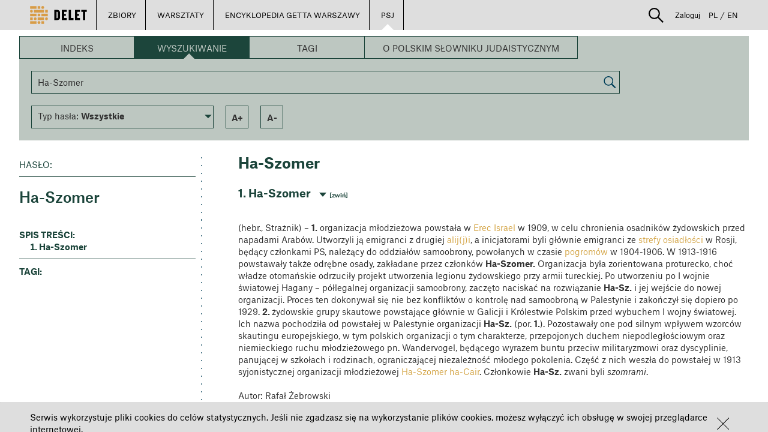

--- FILE ---
content_type: text/html; charset=UTF-8
request_url: https://delet.jhi.pl/pl/psj?articleId=15058
body_size: 81981
content:
<!DOCTYPE html>
<html lang="pl">

    <head>
        <meta charset="UTF-8" />
                    <meta property="og:title" content="DELET - Ha-Szomer"/>
            <meta property="og:description" content="Zobacz więcej na portalu Delet."/>
            <meta property="og:image" content="http://delet.jhi.pl/pl/../images/DELET_logo_final.svg"/>
                <title>DELET - Ha-Szomer</title>
        <meta name="description" content=" (hebr., Strażnik) – 
1. organizacja młodzieżowa powstała w 
Erec Israel w 1909, w celu chronienia osadników żydowskich przed napadami Arabów. Utworzyli ją emigranci z drugiej 
alij(j)i, a inicjatorami byli głównie emigranci ze 
strefy... " />
        <style>:focus {outline: none;}</style>
        <link rel="stylesheet" href="/bower_components/bootstrap/dist/css/bootstrap.min.css">
        <link rel="stylesheet" href="/fonts/1612-FFBVMI.css">
        <link rel="stylesheet" href="/bower_components/slick-carousel/slick/slick.css">
        <link rel="stylesheet" href="/bower_components/slick-carousel/slick/slick-theme.css">
        <link rel="stylesheet" href="/bower_components/angular-material/angular-material.min.css">
        <link rel="stylesheet" href="/bower_components/angular-bootstrap/ui-bootstrap-csp.css">
        <link rel="stylesheet" href="/bower_components/angular-colorpicker-directive/css/color-picker.min.css">
        <link rel="stylesheet" href="/bower_components/ng-img-crop/compile/minified/ng-img-crop.css">
        <link rel="stylesheet" href="/css/style.css">
        <link rel="stylesheet" href="/css/lessons.css">

                <link rel="icon" type="image/png" href="/favicon.png" />
        <meta name="deklaracja-dostępności" content="https://bip.jhi.pl/deklaracja-dostepnosci">
    </head>
    <body ng-app="deletApp" id="deletApp" layout-fill>
        <div class="wrapper">
            
<div class="wrapper" ng-controller="UserPanelController as upc">
        <div class="row main-navigator ">

        <ul class="pull-left main-buttons white-arrow">
            <li>
                <a class="logo" href="/pl/"><img src="/images/DELET_logo_final.svg"></a>
            </li>
            <li ng-class="{'active' : extendableBarShow}">
                <a ng-click="showExtendableBar()">ZBIORY</a>
            </li>
            <li ng-class="{'active' : lessonExtendableBarShow}">
                <a ng-click="showLessonExtendableBar()">WARSZTATY</a>
            </li>
                                                <li >
                        <a href="/pl/encyklopedia">ENCYKLOPEDIA GETTA WARSZAWY</a>
                    </li>
                                                    <li  class="active" >
                        <a href="/pl/psj">PSJ</a>
                    </li>
                                        <li ng-cloak ng-if="userIsAdmin || userIsRedactor" ng-class="{'active':redactorBarShow}">
                <a href="/pl/redactor/dashboard">REDAKCJA</a>
            </li>
            <li ng-cloak ng-if="userIsAdmin" ng-class="{'active':adminBarShow}">
                <a href="/pl/admin">ADMINISTRACJA</a>
            </li>
        </ul>

        <ul class="pull-right user-panel white-arrow">
                        <li class="search-box" ng-controller="SearchController">
                <div class="search-container">
                    <div class="search-expander" ng-class="{'search-hidden': !searchActive }" ng-cloak>
                        <img ng-click="toggleSearch()" src="/images/lupka.svg"
                             uib-tooltip="Szukaj" tooltip-placement="bottom" tooltip-append-to-body="true"/>
                        <div type="post" ng-cloak class="input-group">
                            <form name="simpleSearchForm" action="/pl/search">
                                <input name="searchQuery" type="search" class="form-control"  ng-non-bindable>
                                <div class="divider"></div>
                                <select id="searchIn" name="searchIn" ng-model="searchIn" class="form-control"
                                        ng-change="switchToAdvancedSearchIfSelected('/pl/advanced-search')">
                                    <option value="library">[[ 'search.select.collections' | translate]]</option>
                                    <option value="lessons">[[ 'search.select.lessons' | translate]]</option>
                                    <option disabled style="color: #DEDEDE">──────────</option>
                                    <option value="advanced">[[ 'search.select.advanced' | translate]]</option>
                                </select>
                                <button type="submit">[[ 'search.button.search' | translate]]</button>
                            </form>
                        </div><!-- /input-group -->

                    </div>
                </div>
            </li>
                            <li ng-cloak ng-show="userLogged" ng-class="{'active' : userExtendableBarShow}">
                <a ng-click="showUserExtendableBar()">
                    <img src="/images/ludzik.svg"
                         uib-tooltip="Strefa użytkownika" tooltip-placement="bottom" tooltip-append-to-body="true"/>
                </a>
            </li>
            <li  ng-if="!userLogged" class=" ">
                <a ng-click="showPrerenderedDialog($event); setStatus(1)">Zaloguj</a>
            </li>
            <li><a class="lang " href="/pl/psj?_locale=pl">PL</a></li>
            <li><span>/</span></li>
                                    <li><a class="lang " href="/en/">EN</a></li>
        </ul>

    </div>

    <div ng-show="extendableBarShow"  ng-cloak   class="row extendable-menu-bar ">
        <ul>
                    <li ng-non-bindable>
                <a href="/pl/library/archiwum-ringelbluma"><span >Archiwum Ringelbluma</span></a>
            </li>
                    <li ng-non-bindable>
                <a href="/pl/library/sztuka-archiwum-ringelbluma"><span >Sztuka – Archiwum Ringelbluma</span></a>
            </li>
                    <li ng-non-bindable>
                <a href="/pl/library/fotografie-archiwum-ringelbluma"><span >Fotografie – Archiwum Ringelbluma</span></a>
            </li>
                    <li ng-non-bindable>
                <a href="/pl/library/relacje-ocalalych-z-zaglady"><span >Relacje Ocalałych z Zagłady</span></a>
            </li>
                    <li ng-non-bindable>
                <a href="/pl/library/sztuka"><span >Sztuka</span></a>
            </li>
                    <li ng-non-bindable>
                <a href="/pl/library/sztuka-okupacja-i-zaglada"><span >Sztuka – okupacja i Zagłada</span></a>
            </li>
                    <li ng-non-bindable>
                <a href="/pl/library/fotografie"><span >Fotografie</span></a>
            </li>
                    <li ng-non-bindable>
                <a href="/pl/library/fotografie-getto-warszawskie"><span >Fotografie – getto warszawskie</span></a>
            </li>
                    <li ng-non-bindable>
                <a href="/pl/library/fotografie-julia-pirotte"><span >Fotografie – Julia Pirotte</span></a>
            </li>
                    <li ng-non-bindable>
                <a href="/pl/library/fotografie-bund"><span >Fotografie – BUND</span></a>
            </li>
                    <li ng-non-bindable>
                <a href="/pl/library/kolekcja-berlinka"><span >Kolekcja Berlinka</span></a>
            </li>
                    <li ng-non-bindable>
                <a href="/pl/library/judaika"><span >Judaika</span></a>
            </li>
                    <li ng-non-bindable>
                <a href="/pl/library/albumy"><span >Albumy</span></a>
            </li>
                    <li ng-non-bindable>
                <a href="/pl/library/szklane-negatywy"><span >Szklane Negatywy</span></a>
            </li>
                    <li ng-non-bindable>
                <a href="/pl/library/pamiatki-historyczne"><span >Pamiątki Historyczne</span></a>
            </li>
                    <li ng-non-bindable>
                <a href="/pl/library/znaczki-pocztowe-z-okresu-okupacji"><span >Znaczki pocztowe z okresu okupacji</span></a>
            </li>
                    <li ng-non-bindable>
                <a href="/pl/library/pieczatki"><span >Pieczątki</span></a>
            </li>
                    <li ng-non-bindable>
                <a href="/pl/library/program-zapisz-jako"><span >Program „Zapisz jako...”</span></a>
            </li>
                    <li ng-non-bindable>
                <a href="/pl/library/drzeworyty-heleny-czernek"><span >Drzeworyty Heleny Czernek</span></a>
            </li>
                    <li>
                <a href="/pl/users-collections">
                    <span >Zbiory użytkowników</span>
                </a>
            </li>
            <li ng-cloak ng-if="userLogged">
                <a ng-click="setByUserBar('cByUserBar', false)" href="/pl/my-collection">
                    <span >Moje zbiory</span>
                </a>
            </li>
        </ul>
    </div>

    <div ng-show="lessonExtendableBarShow"  ng-cloak  class="row extendable-menu-bar ">
        <ul>
            <li>
                <a href="/pl/lessons">
                    <span >Warsztaty użytkowników</span>
                </a>
            </li>
            <li ng-cloak ng-if="userLogged">
                <a ng-click="setByUserBar('lByUserBar', false)" href="/pl/my-lessons/">
                    <span >Moje warsztaty</span>
                </a>
            </li>
        </ul>
    </div>

    <div ng-show="userExtendableBarShow"  ng-cloak  class="row extendable-menu-bar ">
        <ul class="pull-right">
            <li ng-cloak ng-if="userLogged">
                <a ng-click="setByUserBar('cByUserBar', true)" href="/pl/my-collection">
                    <span >Moje zbiory</span>
                </a>
            </li>
            <li ng-cloak ng-if="userLogged">
                <a ng-click="setByUserBar('lByUserBar', true)" href="/pl/my-lessons/">
                    <span >Moje warsztaty</span>
                </a>
            </li>
            <li class="" ng-cloak ng-if="userLogged" class="">
                <a href="/pl/notes">
                    <span >Moje zakładki</span>
                </a>
            </li>
            <li ng-cloak ng-if="userLogged">
                <a href="/pl/user-panel/">
                    <span >Mój profil</span>
                </a>
            </li>
            <li ng-cloak ng-if="userLogged" class="">
                <a href="/pl/logout"  >
                    <span>Wyloguj</span>
                </a>
            </li>
        </ul>
    </div>

            <link rel="stylesheet" href="/css/encyklopedia/encyklopediaPsj.css" type="text/css">


                <ul></ul>
        <div class="encyklopedia-content" ng-controller="encyclopediaSearchBarController as SearchBar">
        
    <script>
        SearchLetterUrl = '/pl/encyklopedia/PSJ/api/letter';
        SearchWordUrl = '/pl/encyklopedia/PSJ/api/text';
        SearchTagUrl = '/pl/encyklopedia/PSJ/api/tag';
        SearchArticleUrl = '/pl/encyklopedia/PSJ/api/article';
        SearchAllArticlesUrl = '/pl/encyklopedia/PSJ/api/all';
        getAllDocTypesUrl = '/pl/encyklopedia/PSJ/api/docsType';
        SearchCategoryUrl = '/pl/encyklopedia/PSJ/api/category';
        AllLettersUrl = '/pl/encyklopedia/PSJ/api/allletters';
    </script>
    <div ng-cloak  class="encyclopedia-search-bar" ng-class="{'encyclopedia-searchbar-article':article}">
    <div class="enyclopedia-search-type-bar">
        <div class="encyclopedia-search-type-item" ng-click=" changeSearchType('index')"
             ng-class="{'encyclopedia-search-type-selected':searchType == 'index' || (!searchType && !article) }">Indeks
        </div>
        <div class="encyclopedia-search-type-item" ng-click=" changeSearchType('word')"
             ng-class="{'encyclopedia-search-type-selected':searchType == 'word' || article }">Wyszukiwanie
        </div>
        <div class="encyclopedia-search-type-item" ng-click=" changeSearchType('tag')"
             ng-class="{'encyclopedia-search-type-selected':searchType == 'tag' }">Tagi
        </div>
                <div class="encyclopedia-search-type-item" ng-click="changeSearchType('about')"
             ng-class="{'encyclopedia-search-type-selected':searchType == 'about' }">
                            O Polskim Słowniku Judaistycznym
                    </div>
    </div>
    <div class="encyclopedia-search-bar-body">
        <div ng-cloak class="encyclopedia-search-bar-alpha" ng-if="searchType == 'index' || (!searchType && !article)">
            <div class="encyclopedia-search-bar-alpha-letter" ng-repeat="letter in AllLetters"
     ng-if="$index < AllLetters.length/2">
    <div ng-click="changeSearchLetter(letter.char,'true')"
            ng-class="{'encyclopedia-letter-selected':searchIndexLetter == letter.char,
             'encyclopedia-letter-inactive':!letter.isActive }">
        [[letter.char]]
    </div>
</div>
<div class="braker"></div>
<div class="encyclopedia-search-bar-alpha-letter " ng-repeat="letter in AllLetters"
     ng-if="$index >=AllLetters.length/2">
    <div ng-click="changeSearchLetter(letter.char,'true')"
            ng-class="{'encyclopedia-letter-selected':searchIndexLetter == letter.char, 'encyclopedia-letter-inactive':!letter.isActive }">
        [[letter.char]]
    </div>
</div>
        </div>
        <div ng-cloak class="encyclopedia-search-bar-search" ng-if="searchType == 'word'||searchWord">
            <input type="text" class="search-input" placeholder="WPISZ FRAZĘ" ng-model="searchWord" onkeypress="search(event)">
<div type="button" class="search-button" ng-click="changeSearchWord(searchWord)"
      ><img src="/images/lupa.png"></div>

<script>
    function search(e) {
        if (e.keyCode == 13) {
            $('[type=button]').click();
            return false;
        }
    }
</script>
        </div>
        <div ng-cloak class="encyclopedia-search-bar-tags" ng-if="searchType == 'tag'">
                <div class="encyclopedia-search-bar-tag"
         ng-if="!hiddenTags || (hiddenTags.indexOf('Wilno') == -1 || searchTags.indexOf('Wilno') > -1 )"
         ng-class="{
                     'encyclopedia-tag-selected': searchTags.indexOf('Wilno') > -1 ,
                     'small-tag': 'Wilno'.length < 9,
                     'medium-tag': 'Wilno'.length >= 9 && 'Wilno'.length < 23,
                     'big-tag': 'Wilno'.length >= 23
                     }"
         ng-click="changeSearchTag('Wilno')"
    >Wilno</div>
        </div>
        <div ng-cloak class="encyclopedia-search-bar-tags" ng-if="searchType == 'category'">
                    </div>
    </div>
    <div class="encyclopedia-search-bar-footer" ng-if="searchType != 'about'">
    <div class="custom-select">
        <md-input-container md-no-float="">
            <md-select ng-model="SearchBar.selectDocType"
                       ng-change="getSelectedDocTypeItem(selectedDocType)"
            >
                <md-option ng-value="none"
                >Typ hasła: <b>Wszystkie</b>
                </md-option>
                <md-option ng-repeat="item in docTypes" ng-value="item.value">Typ hasła: <b>[[item.name]]</b>
                </md-option>
            </md-select>
        </md-input-container>
    </div>
    <div class="encyclopedia-serach-bar-footer-item search-title-only" ng-if="searchType == 'word' "
         ng-class="{'encyclopedia-selected':SearchOnlyInTitles}"
         ng-click="setSearchOnlyInTitles($event)">
        Szukaj tylko w tytułach
    </div>
    <div class="encyclopedia-serach-bar-footer-item show-all" ng-if="(searchType == 'index' || !searchType) && !(article || articleId)  "
         ng-class="{'encyclopedia-selected':searchAll}"
         ng-click="showAllArticles()">
        Pokaż Wszystko
    </div>
    <div class="encyclopedia-serach-bar-footer-item " ng-if="charResult||article" ng-click="fontIncrease()">a+</div>
    <div class="encyclopedia-serach-bar-footer-item " ng-if="charResult||article" ng-click="fontDecrease()">a-</div>
    <div class="encyclopedia-serach-bar-footer-item sort desc" ng-if="charResult" ng-click="changeScopeOrder()">
        <div><span ng-if="!searchOrderDesc">a</span><span>z</span><span ng-if="searchOrderDesc">a</span></div>
    </div>
    <div class="encyclopedia-serach-bar-footer-item show-all" ng-if="searchType == 'tag' && searchTags"
         ng-click=" changeSearchType('tag',true)">
        Resetuj tagi
    </div>
</div></div>
    <div ng-cloak class="encyclopedia-search-tiles"
         ng-if="(((!searchType &&  !article)
         || (searchType && !charResult))
         || (
         (!charResult && !article)&& !articleId)
         ) && !loading &&  searchType != 'about'"
    >
        <div class="encyclopedia-search-tiles-group">
            <div        onclick="window.location ='https://delet.jhi.pl/pl/psj?articleId=15838'" style="cursor: pointer"
        class="encyclopedia-search-tile
            tile-description
        ">
    <div class="encyclopedia-search-tile-content" dotdotdot>
                                    <h1>parochet</h1>
                        <p>parochet&nbsp;(hebr.; jid. porojches) &ndash; w synagodze bogato zdobiona zasłona na aron (ha-)kodesz. Geneza zwyczaju zawieszania p. sięga czasów biblijnych i odwołuje się do nakazów Bożych, odnoszących się do urządzenia Pierwszego Przybytku. Używany współcześnie p. jest odpowiednikiem zasłony, która w Namiocie Spotkania (a potem w Świątyni Jerozolimskiej), oddzielała miejsce Święte (hebr. Kodesz) od Najświętszego ( Święte Świętych), gdzie stała Arka Przymierza (Wj 26,31-34; 2 Krn 3,14). Kryła ona przed oczyma&nbsp;[więcej...]</p>
            </div>
        </div>
            <div    class="encyclopedia-search-tile
            tile-description
        ">
    <div class="encyclopedia-search-tile-content" dotdotdot>
                                    <h1>Polski Słownik Judaistyczny - wersja Beta</h1>
                        <p><strong>Szanowni Państwo!</strong></p>

<p><strong>Udostępniliśmy Polski Słownik Judaistyczny w Portalu Delet.</strong></p>

<p><strong>Jest to wersja testowa (beta), w związku z czym na stronie mogą pojawić się błędy.</strong></p>

<p><strong>Zachęcamy do korzystania.</strong></p>

<p>&nbsp;</p>
            </div>
        </div>
            <div        onclick="window.location ='https://delet.jhi.pl/pl/psj?articleId=15665'" style="cursor: pointer"
        class="encyclopedia-search-tile
            tile-description
                tile-image-overlay
    ">
    <div class="encyclopedia-search-tile-content" dotdotdot>
                                    <h1>Cukunft</h1>
                        <p>Cukunft&nbsp;(jid., Przyszłość), właśc. Jugent(Jugnt) -Bund &bdquo;&bdquo;Cukunft&rdquo;&nbsp;(jid., Związek Młodzieżowy &bdquo;Przyszłość&rdquo;); Żydowska Młodzież Robotnicza &bdquo;Przyszłość&rdquo; &ndash; organizacja młodzieżowa związana z Bundem, działająca w Polsce na szerszą skalę od 1919. Pierwsze grupy młodzieży, określające się jako &bdquo;Mały Bund&rdquo; zaczęły powstawać na początku XX w. na Białorusi, we Włocławku i w Lublinie (jako &bdquo;Pomoc Bundu&rdquo;). C. ukształtował się ideologicznie i organizacyjnie w 1916. Prowadził szeroką działalność kulturalno-oświatową&nbsp;[więcej...]</p>
            </div>
                <div class="tile-image-container">
            <img src="http://delet.jhi.pl/encyclopedia_images/IH-BUND-39-166_2-5f6b38749c33f.jpeg">
        </div>
    </div>
            <div        onclick="window.location ='https://delet.jhi.pl/pl/psj?articleId=14633'" style="cursor: pointer"
        class="encyclopedia-search-tile
            tile-description
                tile-image-overlay
    ">
    <div class="encyclopedia-search-tile-content" dotdotdot>
                                    <h1>kibuc</h1>
                        <p>kibuc&nbsp;(hebr., zebranie, zgromadzenie) &ndash; określenie używane w kilku znaczeniach, które wiążą się z działaniem kolektywnym; 1. osiedle w Palestynie bądź w Izraelu, stanowiące społeczność kolektywnie dzielącą własność środków produkcji oraz odpowiedzialność za zaspakajanie potrzeb wspólnoty i jej członków wraz z rodzinami; początkowo było wyłącznie farmą rolniczą, później coraz częściej łączyło produkcję rolną i przemysłową. Pojęcie k. jest używane zamiennie z terminem kwuca (l.mn. kwucot, hebr., grupa,&nbsp;[więcej...]</p>
            </div>
                <div class="tile-image-container">
            <img src="http://delet.jhi.pl/encyclopedia_images/MŻIH B-443_28_57a_3-5f6b38593c167.jpeg">
        </div>
    </div>
    </div>
<div class="encyclopedia-search-tiles-group">
            <div        onclick="window.location ='https://delet.jhi.pl/pl/psj?articleId=19651'" style="cursor: pointer"
        class="encyclopedia-search-tile
            tile-description
        ">
    <div class="encyclopedia-search-tile-content" dotdotdot>
                                    <h1>haskala</h1>
                        <p>haskala&nbsp;(hebr., edukacja, nauczanie, erudycja, oświecenie; jid. haskole) &ndash; nurt w kulturze żydowskiej rozwijający się w Europie od lat 80. XVIII w., powstały pod wpływem oddziaływania haseł oświecenia w krajach europejskich, jak również szeroko rozumianych tradycji nurtu racjonalistycznego w filozofii żydowskiej, począwszy od Majmonidesa i jego zwolenników. Już w latach 40. XVIII w. zaczęły się pojawiać wybitne jednostki, będące jego protagonistami, w tym wielu Żydów pochodzących z terenów&nbsp;[więcej...]</p>
            </div>
        </div>
            <div        onclick="window.location ='https://delet.jhi.pl/pl/psj?articleId=16418'" style="cursor: pointer"
        class="encyclopedia-search-tile
            tile-description
                tile-image-overlay
    ">
    <div class="encyclopedia-search-tile-content" dotdotdot>
                                    <h1>Emanuel Ringelblum</h1>
                        <p>pseud. Menachem (1900 Buczacz &ndash; 1944 Warszawa) &ndash; historyk, organizator Podziemnego Archiwum Getta Warszawskiego [Czytaj Dalej...]</p>
            </div>
                <div class="tile-image-container">
            <img src="http://delet.jhi.pl/encyclopedia_images/ring-5f6b457d964a1.jpeg">
        </div>
    </div>
            <div        onclick="window.location ='https://delet.jhi.pl/pl/psj?articleId=18630'" style="cursor: pointer"
        class="encyclopedia-search-tile
            tile-description
        ">
    <div class="encyclopedia-search-tile-content" dotdotdot>
                                    <h1>Rosz ha-Szana</h1>
                        <p>Rosz ha-Szana&nbsp;Rosz&nbsp;ha-Szana (hebr., Początek Roku; jid.&nbsp;Roszeszone)&nbsp;&ndash; 1. święto Nowego Roku, zw. też w Polsce Świętem Trąbek, Trąbkami &ndash; obchodzone pierwszego i drugiego dnia tiszri, będące początkiem Jamim Noraim, które kończą się w dniu Jom Kipur. Pierwotnie, tzn. w BH święto to określano jako Zichron Terua (hebr., Upamiętnienie Dęcia w Szofar) oraz Jom Terua (hebr., Dzień Dęcia w Szofar). Nazwa R. ha-Sz. pojawia się dopiero w Misznie, gdzie wyliczono cztery daty w kalendarzu żydowskim, będące pierwszym&nbsp;[więcej...]</p>
            </div>
        </div>
            <div        onclick="window.location ='https://delet.jhi.pl/pl/psj?articleId=16214'" style="cursor: pointer"
        class="encyclopedia-search-tile
            tile-description
                tile-image-overlay
    ">
    <div class="encyclopedia-search-tile-content" dotdotdot>
                                    <h1>Wielka Synagoga na Tłomackiem w Warszawie</h1>
                        <p>Wielka Synagoga na Tłomackiem w Warszawie&nbsp;główna&nbsp;synagoga&nbsp;postępowa (reformowana) w Warszawie. Jej geneza sięga 1806, gdy grupa zwolenników haskali, związanych od końca XVIII w. z synagogą Izaaka Flataua przy ul. Daniłowiczowskiej (zw. &bdquo;niemiecką&rdquo;), postanowiła ją utrzymać po śmierci założyciela. W 1843-1849 został wzniesiony, a potem rozszerzony, jej budynek w tymże miejscu. Od 1859 wygłaszano w niej kazania w języku polskim (por. Jastrow Markus), co stanowiło zamknięcie procesu polonizacji ugrupownia tzw. postępowców w Warszawie. W&nbsp;[więcej...]</p>
            </div>
                <div class="tile-image-container">
            <img src="http://delet.jhi.pl/encyclopedia_images/MŻIH B-443_47_18_3-5f6b3866957ae.jpeg">
        </div>
    </div>
    </div>    </div>
    <div ng-cloak class="encyclopedia-search-results" ng-if="charResult||article" when-scrolled="">
        <div></div>
        <div class="encyclopedia-search-results-left">
            <div class="encyclopedia-search-results-left-content" ng-if="!article">
                <div ng-if="searchType == 'tag'">
    <div class="encyclopedia-serach-result-title-stripe" ng-click="changeSearchTag(tag)" ng-repeat="tag in searchTags">
        [[tag]]
    </div>
</div>
<div ng-if="searchIndexLetter" class="encyclopedia-serach-result-title-small-box">
    <div class="encyclopedia-serach-result-title-small-box-content">[[ searchIndexLetter ]]</div>
</div>

<div class="encyclopedia-serach-result-title-big-box" ng-if="searchType == 'word'">
    <div class="encyclopedia-serach-result-title-big-box-inner">
        <div class="encyclopedia-search-result-box-header">szukasz</div>
        <div class="encyclopedia-search-result-box-content" ng-bind="searchWord" dotdotdot='searchWord' dotdotdot >[[searchWord]]</div>
    </div>
</div>


<div ng-if="searchType == 'category'">
    <div class="encyclopedia-serach-result-title-stripe main-category" ng-click="changeSearchCategory( parentCategories[0].categoryid)"
         ng-class="{'category-selected':parentCategories[0].categoryid == category.categoryid}"
    >[[parentCategories[0].categoryname]]</div>
    <div ng-repeat="childCat in parentCategories[0].children" >
        <div class="encyclopedia-serach-result-title-stripe undercat"
             ng-click="changeSearchCategory(childCat.categoryid)"
             ng-class="{'category-selected':childCat.categoryid == category.categoryid ,
             'sub-category-selected': parentCategories[1].categoryid == childCat.categoryid,
               'category-has-children': childCat.children }"
        >
            [[childCat.categoryname]]
        </div>
        <div ng-repeat="childCat2 in childCat.children">
            <div class="encyclopedia-serach-result-title-stripe undercat second-level"
                 ng-click="changeSearchCategory(childCat2.categoryid)"
                 ng-class="{'category-selected second-level-visible': childCat2.categoryid ==category.categoryid,
                  'second-level-visible':childCat.categoryid == category.parentId || category.categoryid ==childCat.categoryid  }"
            >[[childCat2.categoryname]]
            </div>
        </div>
    </div>
</div>


<div class="encyclopedia-search-results-desciption">Typ dokumentu:
    <br><span>[[docTypeName]]</span></div>
<hr class="encyclopedia-search-results-desciption-line result">
<div class="encyclopedia-search-results-desciption" ng-if="resultNumer">haseł: <span>[[resultNumer]]</span></div>
<div class="encyclopedia-search-results-desciption" ng-if="!resultNumer">haseł: <span>BRAK</span></div>            </div>
            <div ng-if="article" class="encyclopedia-article-left">
                
<div  ng-cloak>
    <img ng-if="article.imagespath && article.mainPhoto && article.mainPhoto.id >0 " class="encyclopedia-main-article-image" ng-src="[[article.imagespath]][[article.mainPhoto.id]]" alt="[[article.mainPhoto.description]]">
</div>
<div class="encyclopedia-search-results-desciption">Hasło:</div>
<hr class="encyclopedia-search-results-desciption-line result">
<div class="article-table-of-contents">
<h1 class="atricle-title">[[article.title]]</h1>
<br>
<div class="metadata" ng-repeat="matadata in article.mainMetadata"><span>[[matadata.name]]: </span>[[matadata.value]]
</div>
    <div class="t-o-c-header" ng-show="article.dates.length">WAŻNE DATY:</div>
    <div class="metadata" ng-repeat="date in article.dates">[[date.description]]: [[date.dateString]]</div>
    <div class="t-o-c-header">spis treści:</div>
    <ol>
        <li ng-repeat="paragraph in article.paragraphs"
            ng-click="goToHeaderElementById('paragraph'+paragraph.paragraphId)">[[paragraph.paragrTitle]]
        </li>
        <li ng-if="article.references && article.references.length > 0"
            ng-click="goToHeaderElementById('references')"
            class="t-o-c-unordered"
        >Przypisy
        </li>
        <li ng-if="article.links && article.links.length > 0"
            ng-click="goToHeaderElementById('linki')"
            class="t-o-c-unordered"
        >Powiązane treści
        </li>
        <li ng-if="article.otherReadings && article.otherReadings.length >0"
            ng-click="goToHeaderElementById('otherReadings')"
            class="t-o-c-unordered"
        >Bibliografia
        </li>
    </ol>
    <hr class="encyclopedia-search-results-desciption-line result">
    <div class="t-o-c-tags">
        <div class="t-o-c-tags-head">tagi:</div>
        <span ng-repeat="tag in article.tags" ng-click="goToSearchTag(tag.value)">[[tag.value]]<span ng-if="!$last">, </span></span>
    </div>
</div>
            </div>
        </div>
        <div ng-cloak class="encyclopedia-search-results-right">
            <div id="result-top"></div>
            <div ng-if="!article">
                
<div class="category-result-header resizable" ng-cloak ng-if="charResult && category">[[category.categoryname]]</div>
<div ng-cloak ng-if="searchType" ng-repeat="result in charResult">
    <div class="encyclopedia-search-result resizable"
         ng-if="searchAll && result.title.charAt(0).toUpperCase() !==charResult[$index - 1].title.charAt(0).toUpperCase()">
        <div class="encyclopedia-char-separator resizable">[ [[result.title.charAt(0).toUpperCase()]] ]</div>
    </div>
        <div class="encyclopedia-search-result">
        <span class="encyclopedia-search-result-title resizable">[[result.title]]</span>
        <span class="encyclopedia-search-result-body resizable"
              ng-bind-html="result.paragraph|crop:500|highlightSearchWord:searchWord"></span>
        <span ng-click="showArticle(result.id)" class="encyclopedia-search-result-more resizable">[więcej...]</span>
    </div>
</div>
<div class="resizable" ng-cloak ng-if="charResult.length == 0">
    <div class="resizable" ng-if="!searchType">nie znaleziono wyników</div>
    <div class="resizable" ng-if="searchType && searchIndexLetter && searchIndexLetter !='0-9'">nie znaleziono wyników dla zaczynających się od<span  style="text-transform:uppercase" ng-repeat="char in searchIndexLetter.replace('-','').split('')"> [[char]] <span style="text-transform:lowercase" ng-if="!$last">lub</span></span></div>
    <div class="resizable" ng-if="searchType && searchIndexLetter && searchIndexLetter =='0-9'">nie znaleziono wyników dla zaczynających się od cyfr</div>
    <div class="resizable" ng-if="searchType && searchWord">nie znaleziono wyników dla zapytania: "[[searchWord]]" </div>
    <div class="resizable" ng-if="searchType == 'tag'">nie znaleziono wyników dla wybranego zestawu tagów</div>
    <div class="resizable" ng-if="searchType == 'category'">nie znaleziono wyników dla wybranych kategorii</div>
    <div class="resizable" ng-if="docTypeName && docTypeName != 'Brak'">i typu hasła [[docTypeName]]</div>
</div>            </div>
            <div ng-cloak ng-if="article" class="encyclopedia-article">
                
<div class="encyclopedia-article-title resizable">[[article.title]]</div>
<div class="encyclopedia-article-content">
    <div class="encyclopedia-article-short resizable">[[article.shortVersion]]</div>
    <br>
    <div class="encyclopedia-article-paragraph" id="paragraph[[paragraph.paragraphId]]"
         ng-repeat="paragraph in article.paragraphs"
         ng-class="{'encyclopedia-article-content-hidden':$index>0}"
         ng-mouseenter="selectParagraphAsCurrent(paragraph)" ng-mouseleave="deSelectParagraphAsCurrent()"
    >
        <div class="encyclopedia-article-paragraph-title resizable">[[$index + 1]]. [[paragraph.paragrTitle]]
            <div class="encyclopedia-paragraph-switch resizable" onclick="slideparagraphs($(this))">
                <span>[zwiń]</span>
                <span>[rozwiń]</span>
            </div>
        </div>
        <div class="encyclopedia-article-content-wrapper" ng-style="$index>0 && {'display':'none'}">
            <div class="encyclopedia-article-paragraph-body resizable" compile="paragraph.text"></div>
            <div class="encyclopedia-article-paragraph-photos" ng-if="paragraph.paragraphPhotos.length > 0">
                <div class="encyclopedia-article-paragraph-photo" ng-repeat="photo in paragraph.paragraphPhotos"
                     ng-if="article.imagespath && photo.simpleImage">
                    <a ng-click="openLightboxModal(paragraph.paragraphPhotos, $index)" ng-mouseenter="showPhotoDescription(photo)" ng-mouseleave="hidePhotoDescription()">
                        <img ng-src="[[article.thumbnailspath]][[photo.simpleImage.id]]">
                    </a>
                </div>
            </div>
            <div ng-if="photodescription && (paragraph.paragraphId == currentParagraph.paragraphId)" class="encyclopedia-article-paragraph-photos-description" >
                [[photodescription]]
            </div>
        </div>
    </div>


    <div class="encyclopedia-article-paragraph encyclopedia-article-content-hidden" id="references" ng-if="article.references && article.references.length >0">
        <div class="encyclopedia-article-paragraph-title resizable">Przypisy
            <div class="encyclopedia-paragraph-switch resizable" onclick="slideparagraphs($(this))">
                <span>[zwiń]</span>
                <span>[rozwiń]</span>
            </div>
        </div>
        <div class="encyclopedia-article-content-wrapper" style="display:none;">
            <ul>
                <li ng-repeat="reference in article.references">
                    <span id="desc[[reference.refHtmlId]]" ng-click="goToElementById(reference.refHtmlId)" >[[ [reference.refIndex+1] ]]</span><span>[[reference.description]]</span>
                </li>
            </ul>
        </div>
    </div>
    <div class="encyclopedia-article-paragraph encyclopedia-article-content-hidden" id="linki" ng-if="article.links && article.links.length > 0">
        <div class="encyclopedia-article-paragraph-title resizable">Powiązane treści
            <div class="encyclopedia-paragraph-switch resizable" onclick="slideparagraphs($(this))">
                <span>[zwiń]</span>
                <span>[rozwiń]</span>
            </div>
        </div>
        <div class="encyclopedia-article-content-wrapper" style="display:none;">
            <ul>
                <li ng-repeat="link in article.links">
                    <a href="[[link.link]]">[[link.description]]</a>
                </li>
            </ul>
        </div>
    </div>
    <div class="encyclopedia-article-paragraph encyclopedia-article-content-hidden" id="otherReadings"
         ng-if="article.otherReadings && article.otherReadings.length >0">
        <div class="encyclopedia-article-paragraph-title resizable ">Bibliografia
            <div class="encyclopedia-paragraph-switch resizable" onclick="slideparagraphs($(this))">
                <span>[zwiń]</span>
                <span>[rozwiń]</span>
            </div>
        </div>
        <div class="encyclopedia-article-content-wrapper" style="display:none;">
            <ul>
                <li ng-repeat="otherReading in article.otherReadings">
                    [[otherReading.value]]
                </li>
            </ul>
        </div>
    </div>
    <span>Autor: [[article.author]]</span>
</div>
<div ng-if="false">
            <h1>Ha-Szomer</h1>
                            <h2>Ha-Szomer</h2>
            <p><p>(hebr., Strażnik) – 
<b>1.</b> organizacja młodzieżowa powstała w 
<a href="https://delet.jhi.pl/pl/psj?articleId=19144">Erec Israel</a> w 1909, w celu chronienia osadników żydowskich przed napadami Arabów. Utworzyli ją emigranci z drugiej 
<a href="https://delet.jhi.pl/pl/psj?articleId=18524">alij(j)i</a>, a inicjatorami byli głównie emigranci ze 
<a href="https://delet.jhi.pl/pl/psj?articleId=18151" target="_blank">strefy osiadłości</a> w Rosji, będący członkami PS, należący do oddziałów samoobrony, powołanych w czasie 
<a href="https://delet.jhi.pl/pl/psj?articleId=14376">pogromów</a> w 1904-1906. W 1913-1916 powstawały także odrębne osady, zakładane przez członków 
<b>Ha-Szomer.</b> Organizacja była zorientowana proturecko, choć władze otomańskie odrzuciły projekt utworzenia legionu żydowskiego przy armii tureckiej. Po utworzeniu po I wojnie światowej Hagany – półlegalnej organizacji samoobrony, zaczęto naciskać na rozwiązanie 
<b>Ha-Sz.</b> i jej wejście do nowej organizacji. Proces ten dokonywał się nie bez konfliktów o kontrolę nad samoobroną w Palestynie i zakończył się dopiero po 1929. 
<b>2. </b>żydowskie grupy skautowe powstające głównie w Galicji i Królestwie Polskim przed wybuchem I wojny światowej. Ich nazwa pochodziła od powstałej w Palestynie organizacji 
<b>Ha-Sz.</b> (por. 
<b>1.</b>). Pozostawały one pod silnym wpływem wzorców skautingu europejskiego, w tym polskich organizacji o tym charakterze, przepojonych duchem niepodległościowym oraz niemieckiego ruchu młodzieżowego pn. Wandervogel, będącego wyrazem buntu przeciw militaryzmowi oraz dyscyplinie, panującej w szkołach i rodzinach, ograniczającej niezależność młodego pokolenia. Część z nich weszła do powstałej w 1913 syjonistycznej organizacji młodzieżowej 
<a href="https://delet.jhi.pl/pl/psj?articleId=16347">Ha-Szomer ha-Cair</a>. Członkowie 
<b>Ha-Sz.</b> zwani byli 
<em>szomrami</em>.</p></p>
        </div>
<script>
    var slideparagraphs = function ($element) {
        $element.parent().parent().find('.encyclopedia-article-content-wrapper').slideToggle();
        $element.parent().parent().toggleClass('encyclopedia-article-content-hidden');
    }
</script>            </div>
                    </div>
    </div>

    <div ng-cloak class="encyclopedia-search-results about-encyclopedia" ng-if="searchType == 'about'">
            <h1 class="title">Polski Słownik Judaistyczny</h1>


<div class="about-encyclopedia-content">
            <p>Prezentujemy&nbsp;Polski Słownik Judaistyczny (PSJ) w nowej, odświeżonej formie.&nbsp;&nbsp;</p>

<p>PSJ umożliwia&nbsp;szybki&nbsp;i wygodny&nbsp;dostęp&nbsp;do&nbsp;blisko&nbsp;czterech&nbsp;tysięcy&nbsp;haseł dotyczących kultury i historii Żydów polskich.&nbsp;Słownik przybliża użytkownikom takie&nbsp;zagadnienia jak religia, nauka, obyczaje,&nbsp;sztuka,&nbsp;polityka,&nbsp;życie codzienne&nbsp;i gospodarcze.&nbsp;Bardzo ważną i dużą część słownika stanowią biogramy najwybitniejszych przedstawicieli świata kultury żydowskiej oraz polsko-żydowskiej.&nbsp;PSJ stanowi idealny punkt wyjścia do dalszych poszukiwań i badan nad kulturą żydowską.&nbsp;Stanowi także&nbsp;przydatne narzędzie dla wszystkich&nbsp;zajmujących się&nbsp;działalnością edukacyjną i kulturalną.&nbsp;&nbsp;</p>

<p>Polski&nbsp;Słownik&nbsp;Judaistyczny powstał jako praca zbiorowa pod. red. Zofii Borzymińskiej i Rafała Żebrowskiego.&nbsp;</p>

<p>Projekt będzie stopniowo rozwijany we współpracy ze specjalistami i pracownikami Żydowskiego Instytutu Historycznego. Powstałe nowe hasła słownikowe zostaną zaktualizowane w oparciu o najnowsze badania i stan wiedzy. Wybrane zagadnienia zostaną&nbsp;uzupełnione&nbsp;o materiały wizualne oraz linki do plików źródłowych.&nbsp;&nbsp;</p>
    </div>    </div>
    <div id="page-loading" ng-if="loading && !resultsLoading ">
        <div class="sk-cube-grid">
            <div class="sk-cube sk-cube1"></div>
            <div class="sk-cube sk-cube2"></div>
            <div class="sk-cube sk-cube3"></div>
            <div class="sk-cube sk-cube4"></div>
            <div class="sk-cube sk-cube5"></div>
            <div class="sk-cube sk-cube6"></div>
            <div class="sk-cube sk-cube7"></div>
            <div class="sk-cube sk-cube8"></div>
            <div class="sk-cube sk-cube9"></div>
        </div>
    </div>
    </div>
    <div class="footer" ng-cloak>
    <ul class="pull-right">
        <li><a target="_blank" href="http://cbj.jhi.pl">CBJ</a>
        <li><a target="_blank" href="http://szih.org.pl">SŻIH</a>
        <li><a target="_blank" href="http://jhi.pl">ŻIH</a>
        <li><a target="_blank" href="http://jhi.pl/psj">PSJ</a>
        <li><a href="/pl/about-project">O projekcie</a>
    </ul>
</div>            <div style="visibility: hidden">
    <div class="md-dialog-container" id="myDialog" >
        <md-dialog layout-padding flex="40">
            
            <div ng-if="status == 1">
                <md-content md-theme="" layout-gt-sm="row" layout-padding>
                    <div flex="100" >
                        <form name="RegisterForm">

                            <div layout="row" layout-align="end center">
                                <div>
                                    <md-icon ng-click="hide()" md-svg-src="/images/krzyzyk_czarny.svg"></md-icon>
                                </div>
                            </div>

                            <div layout-gt-xs="row">
                                <md-input-container flex-gt-xs class="md-block">
                                    <label>Email</label>
                                    <input type="email" ng-model="userLoginForm._username">
                                </md-input-container>
                            </div>

                            <div layout-gt-xs="row">
                                <md-input-container flex-gt-xs class="md-block">
                                    <label>Hasło</label>
                                    <input autocomplete="off" type="password" ng-model="userLoginForm._password">
                                    <a class="password-reminder-button" href=""
                                       ng-click="initResetRequest()">Przypomnij</a>
                                </md-input-container>
                            </div>
                            <p class="red" ng-repeat="error in loginErrors">[[error]]</p>

                            <button class="btn" ng-click="authenticate()">Zaloguj</button>
                            <button class="btn" ng-click="initRegistration()">Rejestracja</button>
                        </form>
                    </div>
                </md-content>
            </div>

            <div ng-if="status == 2">

                <md-content layout-padding>
                    <div>
                        <form name="RegisterForm" novalidate>

                            <div layout="row" layout-align="end center">
                                <div>
                                    <md-icon ng-click="hide()" md-svg-src="/images/krzyzyk_czarny.svg"></md-icon>
                                </div>
                            </div>

                            <div layout-gt-xs="row">
                                <md-input-container class="md-block" flex-gt-xs flex="50">
                                    <label>Nazwa użytkownika</label>
                                    <input ng-change="resetAjaxValidation(RegisterForm.username)"  name="username" ng-model="userRegisterForm.username" maxlength="30" ng-maxlength="30"  ng-minlength="2" required>
                                    <div ng-messages="RegisterForm.username.$error">
                                        <div ng-message="required">To pole jest wymagane.</div>
                                        <div ng-message="maxlength">Nazwa użytkownika musi mieć najwyżej 30 znaków.</div>
                                        <div ng-message="minlength">Nazwa użytkownika musi mieć co najmniej 2 znaki.</div>
                                        <div class="md-input-message-animation" ng-repeat="error in registerErrorsParsed['username'] track by $index"  >[[error]]</div>
                                    </div>
                                </md-input-container>
                            </div>

                            <div layout-gt-sm="row">

                                <md-input-container class="md-block" flex-gt-xs flex="50">
                                    <label>Email</label>
                                    <input ng-change="resetAjaxValidation(RegisterForm.email)" name="email" ng-model="userRegisterForm.email" required >
                                    <div ng-messages="RegisterForm.email.$error">
                                        <div ng-message="required">To pole jest wymagane.</div>
                                        <div class="md-input-message-animation" ng-repeat="error in registerErrorsParsed['email'] track by $index"  >[[error]]</div>
                                    </div>
                                </md-input-container>
                                <md-input-container class="md-block" flex-gt-sm>
                                    <label>Powtórz email</label>
                                    <input name="emailrepeat" reentered="userRegisterForm.email" ng-model="userRegisterFormExtra.email_repeated" required>
                                    <div ng-messages="RegisterForm.emailrepeat.$error">
                                        <div ng-message="required">To pole jest wymagane.</div>
                                        <div ng-message="reentered">Adresy różnią się od siebie.</div>
                                    </div>
                                </md-input-container>

                            </div>
                            <div layout-gt-sm="row">
                                <md-input-container class="md-block" flex-gt-sm>
                                    <label>Hasło</label>
                                    <input autocomplete="off" type="password"  name="password" pattern="^(?=.*?[A-Z])(?=.*?[a-z])(?=.*?[0-9]).{6,}$" ng-model="userRegisterForm.plainPassword.first" required>
                                    <div ng-messages="RegisterForm.password.$error" >
                                        <div ng-message="required">To pole jest wymagane.</div>
                                        <div ng-message="pattern">Hasło musi zawierać co najmniej 6 znaków, w tym małą literę, wielką literę oraz cyfrę.</div>
                                    </div>
                                </md-input-container>
                                <md-input-container class="md-block" flex-gt-sm>
                                    <label>Powtórz hasło</label>
                                    <input autocomplete="off" type="password" name="password_repeat" reentered="userRegisterForm.plainPassword.first" ng-model="userRegisterForm.plainPassword.second" required >
                                    <div ng-messages="RegisterForm.password_repeat.$error">
                                        <div ng-message="required">To pole jest wymagane.</div>
                                        <div ng-message="reentered">Hasła różnią się od siebie.</div>
                                    </div>
                                </md-input-container>
                            </div>
                            <div layout-gt-sm="row">

                                <md-input-container class="md-block" flex-gt-sm>
                                    <label>Imię</label>
                                    <input ng-model="userRegisterForm.name">
                                </md-input-container>

                                <md-input-container class="md-block" flex-gt-sm>
                                    <label>Nazwisko</label>
                                    <input ng-model="userRegisterForm.surname">
                                </md-input-container>

                            </div>
                            <div layout-gt-sm="row">

                                <md-input-container class="md-block" flex-gt-sm>
                                    <label>Rok urodzenia</label>
                                    <input ng-change="resetAjaxValidation(RegisterForm.birthYear)" name="birthYear" ng-model="userRegisterForm.birthYear" maxlength="4" pattern="\d\d\d\d" birth-year>
                                    <div ng-messages="RegisterForm.birthYear.$error">
                                        <div ng-message="pattern">Rok urodzenia musi składać się z 4 cyfr.</div>
                                        <div ng-message="birthYear">Nieprawidłowy rok urodzenia</div>
                                        <div class="md-input-message-animation" ng-repeat="error in registerErrorsParsed['birthYear'] track by $index"  >[[error]]</div>
                                    </div>
                                </md-input-container>

                                <md-input-container class="md-block" flex-gt-sm>
                                    <label>Instytucja</label>
                                    <input ng-model="userRegisterForm.institution">
                                </md-input-container>

                            </div>

                            <button class="btn" ng-click="RegisterForm.$valid && register(RegisterForm)">Załóż konto</button>

                            <p>Pola oznaczone * są obowiązkowe. Klikając przycisk „załóż konto”, akceptujesz nasz <a href='/pl/regulations' target='_blank'>Regulamin</a> oraz potwierdzasz zapoznanie się z <a href='/pl/regulations#data' target='_blank'>Zasadami dotyczącymi danych</a>, w tym z <a href='/pl/regulations#cookies' target='_blank'>Zasadami stosowania plików cookie</a>.</p>

                        </form>
                    </div>
                </md-content>


            </div>



            <div ng-if="status == 3">
                <img src="/images/wykrzyknik.svg">
                <p>
                    Dziękujemy za założenie konta w portalu Delet. Aby w pełni korzystać z możliwości portalu, musisz aktywować konto. Na podany adres email został wysłany link aktywacyjny. Jeśli nie dostałeś linka aktywacyjnego, zobacz, co możesz zrobić w <a href="/pl/faq">FAQ</a>.
                </p>
                <button ng-click="hide()"  class="btn">Rozumiem</button>

            </div>

            <div ng-if="status == 4">
                <img src="/images/wykrzyknik.svg">
                <p>
                    Twoje konto w portalu Delet nie jest jeszcze aktywne, kliknij w link aktywacyjny w przesłanym emailu (jeśli nie otrzymałeś maila aktywacyjnego w ciągu godziny, sprawdź folder spam) lub <a href="#" ng-click="resendValidationMail()">wyślij mail aktywacyjny ponownie.</a> W razie problemów skontaktuj się z <a href="mailto:admin@admin.pl" target="_top">administratorem</a>.
                </p>
                <button ng-click="hide()" class="btn">Rozumiem</button>

            </div>
            <div ng-if="status == 5">
                <img src="/images/wykrzyknik.svg">
                <p>
                    Zbyt wiele razy został wpisany niepoprawny mail lub hasło.<br> Kolejną próbę będzie można podjąć za 5 minut.
                </p>
                <button ng-click="hide()" class="btn">Rozumiem</button>

            </div>

            <div ng-if="status == 6">
                <img src="/images/wykrzyknik.svg">
                <p>
                    Twoje konto zostało aktywowane!
                </p>
                <button ng-click="hide()" class="btn">Rozumiem</button>

            </div>

            <div ng-if="status == 7">
                <md-content md-theme="" layout-gt-sm="row" layout-padding>
                    <div flex="100" >
                        <form name="RegisterForm" novalidate>

                            <div layout="row" layout-align="end center">
                                <div>
                                    <md-icon ng-click="hide()" md-svg-src="/images/krzyzyk_czarny.svg"></md-icon>
                                </div>
                            </div>

                            <div layout-gt-xs="row">
                                <md-input-container class="md-block" flex-gt-sm>
                                    <label>Nazwa użytkownika lub e-mail</label>
                                    <input type="text" name="username" ng-model="userRegisterForm.username" required>
                                    <div ng-messages="RegisterForm.username.$error" >
                                        <div ng-message="required">To pole jest wymagane.</div>
                                    </div>
                                </md-input-container>
                            </div>

                            <button class="btn" ng-click="RegisterForm.$valid && requestReset(RegisterForm)">Resetuj hasło</button>

                        </form>
                    </div>
                </md-content>
            </div>

            <div ng-if="status == 8">
                <img src="/images/wykrzyknik.svg">
                <p>
                    Na twój podany przy rejestracji adres email zostanie przesłany link umożlwiający zmianę hasła.
                </p>
                <button ng-click="hide()" class="btn">Rozumiem</button>
            </div>

            <div ng-if="status == 9">
                <md-content md-theme="" layout-gt-sm="row" layout-padding>
                    <div flex="100" >
                        <form name="RegisterForm" novalidate>

                            <div layout="row" layout-align="end center">
                                <div>
                                    <md-icon ng-click="hide()" md-svg-src="/images/krzyzyk_czarny.svg"></md-icon>
                                </div>
                            </div>

                            <div layout-gt-xs="row">
                                <md-input-container class="md-block" flex-gt-sm>
                                    <label>Hasło</label>
                                    <input autocomplete="off" type="password"  name="password" pattern="^(?=.*?[A-Z])(?=.*?[a-z])(?=.*?[0-9]).{6,}$"
                                           ng-model="userRegisterForm.plainPassword.first" required>
                                    <div ng-messages="RegisterForm.password.$error" >
                                        <div ng-message="required">To pole jest wymagane.</div>
                                        <div ng-message="pattern">Hasło musi zawierać co najmniej 6 znaków, w tym małą literę, wielką literę oraz cyfrę.</div>
                                    </div>
                                </md-input-container>
                            </div>

                            <div layout-gt-xs="row">
                                <md-input-container class="md-block" flex-gt-sm>
                                    <label>Powtórz hasło</label>
                                    <input autocomplete="off" type="password" name="password_repeat" reentered="userRegisterForm.plainPassword.first"
                                           ng-model="userRegisterForm.plainPassword.second" required>
                                    <div ng-messages="RegisterForm.password_repeat.$error">
                                        <div ng-message="required">To pole jest wymagane.</div>
                                        <div ng-message="reentered">Hasła różnią się od siebie.</div>
                                    </div>
                                </md-input-container>
                            </div>

                            <button class="btn" ng-click="RegisterForm.$valid && resetPassword(RegisterForm)">Zmień hasło</button>

                        </form>
                    </div>
                </md-content>
            </div>

            <div ng-if="status == 10">
                <img src="/images/wykrzyknik.svg">
                <p>
                    Twoje hasło zostało zmienione.
                </p>
                <button ng-click="hide()" class="btn">Rozumiem</button>

            </div>

            <div ng-if="status == 11">
                <img src="/images/wykrzyknik.svg">
                <p>
                    Nie udało się zmienić hasła.
                </p>
                <button ng-click="hide()" class="btn">Rozumiem</button>

            </div>

        </md-dialog>
    </div>
</div>        <div style="visibility: hidden">
    <div class="md-dialog-container" id="collectionCreateDialog" ng-show="userLogged">
        <md-dialog layout-padding flex="40">
            <div class="alert alert-danger" ng-repeat="error in createCollectionErrors">[[error]]</div>
            <h2>
                Nowy zbiór
                <img ng-click="hide()" class="close" src="/images/krzyzyk_czarny.svg">
            </h2>
            <md-content layout-padding>
                <div>
                    <form name="collectionCreateForm" novalidate>
                        <div layout-gt-xs="row">
                            <md-input-container class="md-block" flex-gt-xs flex="100">
                                <label>Nazwa</label>
                                <textarea prevent-enter name="name" ng-model="collectionModel.name" maxlength="255" ng-maxlength="255"></textarea>
                            </md-input-container>
                        </div>
                        <div layout-gt-sm="row">
                            <md-input-container class="md-block" flex-gt-xs flex="100">
                                <label>Opis</label>
                                <textarea name="description" ng-model="collectionModel.description" maxlength="6000" ng-maxlength="6000" ng-minlength="2" required></textarea>
                                <div ng-messages="collectionCreateForm.description.$error" ng-show="collectionCreateForm.description.$touched || collectionCreateForm.$submitted">
                                    <div ng-message="required">To pole jest wymagane.</div>
                                    <div ng-message="maxlength">Opis może mieć najwyżej 200 znaków.</div>
                                    <div ng-message="minlength">Opis musi mieć co najmniej 2 znaki.</div>
                                </div>
                            </md-input-container>
                        </div>
                        <div layout-gt-xs="row">
                            <md-input-container class="md-block md-input-has-value" flex-gt-xs flex="50">
                                <label>Język</label>
                                <md-radio-group layout="row" ng-model="collectionModel.language">
                                    <md-radio-button value="POL" class="md-primary">POL</md-radio-button>
                                    <md-radio-button value="ENG" class="md-primary">ENG</md-radio-button>
                                </md-radio-group>
                            </md-input-container>
                        </div>
                        <button class="btn" ng-click="collectionCreateForm.$valid && createCollection(selectedDocumentId)">Zapisz</button>
                        <p>Pola oznaczone * są obowiązkowe.</p>
                    </form>
                </div>
            </md-content>
        </md-dialog>
    </div>
</div>    <div style="visibility: hidden">
    <div class="md-dialog-container info-dialog" id="infoDialog" >
        <md-dialog layout-padding flex="40">
            <div layout="row" layout-align="end start">
                <img ng-click="hide()" src="/images/krzyzyk_czarny.svg">
            </div>
            <div layout="column" layout-align="center start">
                <img src="/images/wykrzyknik.svg">
                <h5>[[infoContent]]</h5>
            </div>
        </md-dialog>
    </div>
</div>
</div>

        </div>

        <script src="/bundles/bazingajstranslation/js/translator.min.js"></script>
        <script src="/pl/translations"></script>


        <script src="/bower_components/jquery/dist/jquery.min.js"></script>
        <script src="/bower_components/jquery-ui/jquery-ui.min.js"></script>
        <script src="/bower_components/jQuery.dotdotdot/src/jquery.dotdotdot.js"></script>

        <script src="/bower_components/bootstrap/dist/js/bootstrap.min.js"></script>
        <script src="/bower_components/angular/angular.js"></script>

        <script src="/bower_components/angular-animate/angular-animate.min.js"></script>
        <script src="/bower_components/angular-sanitize/angular-sanitize.min.js"></script>
        <script src="/bower_components/angular-aria/angular-aria.min.js"></script>
        <script src="/bower_components/angular-messages/angular-messages.min.js"></script>
        <script src="/bower_components/angular-material/angular-material.min.js"></script>
        <script src="/bower_components/angular-fullscreen/src/angular-fullscreen.js"></script>
        <script src="/js/viewer-utils.js"></script>
        <script src="/bower_components/slick-carousel/slick/slick.min.js"></script>
        <script src="/bower_components/angular-slick-carousel/dist/angular-slick.min.js"></script>
        <script src="/bower_components/angular-bootstrap/ui-bootstrap.min.js"></script>
        <script src="/bower_components/angular-bootstrap/ui-bootstrap-tpls.min.js"></script>
        <script src="/bower_components/angular-hotkeys/build/hotkeys.js"></script>
        <script src="/bower_components/angular-filter/dist/angular-filter.min.js"></script>
        <script type="text/javascript" src="/bower_components/angular-ui-sortable/sortable.min.js"></script>
        <script type="text/javascript" src="/bundles/ivoryckeditor/ckeditor.js"></script>
        <script type="text/javascript" src="/bower_components/ng-img-crop/compile/minified/ng-img-crop.js"></script>
        <script src="/js/mdform.js"></script>
        <script src="/bower_components/angular-colorpicker-directive/js/color-picker.min.js"></script>
        <script src="/bower_components/angular-ckeditor/angular-ckeditor.min.js"></script>
        <script src="/js/color-picker-patch.js"></script>
        <script src="/js/delet-viewer.js"></script>

        <script src="/bower_components/angular-google-analytics/dist/angular-google-analytics.min.js"></script>
        <script src="/js/app.js"></script>
        <script src="/js/dyn-table.js"></script>
        <script src="/js/delet-lesson-text.js"></script>

        <script src="/js/angular-bootstrap-lightbox.js"></script>
        <script src="/js/encyclopedia.search.js"></script>
        
                <script>
        var console = {};
    console.log = function(){};
        deletApp.controller('SearchController', ['$scope', '$rootScope', '$window', '$mdDialog', function ($scope, $rootScope , $window, $mdDialog) {
        $rootScope.localeCode = 'pl';

        $rootScope.CKEditorOptions = {
            language: $rootScope.localeCode,
            allowedContent: true,
            entities: false,
            toolbar:[['Bold', 'Italic', 'Underline','-', 'NumberedList', 'BulletedList']]

        };



        $scope.searchActive = false;
        $scope.toggleSearch = function() {
            $scope.searchActive = !$scope.searchActive;
            if(!$scope.searchActive){
                $scope.showSearchTypes = false;
            }
        };
        $scope.searchIn = 'library';
        
        $scope.switchToAdvancedSearchIfSelected = function (advancedPath) {
            if($scope.searchIn == 'advanced') {
                console.log(advancedPath);
                $window.location.href = advancedPath;
            }
        };

        $scope.selectedSearch = "lessons";

        angular.element(document).ready(function () {
            $('#searchIn').on('keydown', function (e) {
                if (e.keyCode === 13) {
                    $(this).closest('form').submit();
                }
            });
        });

    }]);

    deletApp.controller('UserPanelController', ['$scope', '$http', '$mdDialog','$httpParamSerializerJQLike','$filter', '$timeout', '$compile' , '$window', '$mdToast', function ($scope, $http, $mdDialog, $httpParamSerializerJQLike, $filter, $timeout, $compile, $window, $mdToast) {
                        $scope.userLogged = false;
        
        $scope.userIsAdmin = false;

        $scope.userIsRedactor = false;

        $scope.userIsTutor = false;

        $scope.status = 1;

        
        $scope.extendableBarShow = false;
        $scope.lessonExtendableBarShow = false;
        $scope.userExtendableBarShow = false;
        $scope.adminBarShow = false;
        $scope.redactorBarShow = false;

        $scope.setByUserBar = function (item, byUserBar) {
            if (byUserBar)
                sessionStorage.removeItem(item);
            else
                sessionStorage.setItem(item, '0');
        };

        $scope.showExtendableBar = function () {
            $scope.extendableBarShow = !$scope.extendableBarShow;
            $scope.lessonExtendableBarShow = false;
            $scope.userExtendableBarShow = false;
            $scope.adminBarShow = false;
            $scope.redactorBarShow = false;
                        $('[ng-show=extendableBarShow] ul li:first-child a span').click()
        };

        $scope.showLessonExtendableBar = function () {
            $scope.extendableBarShow = false;
            $scope.lessonExtendableBarShow = !$scope.lessonExtendableBarShow;
            $scope.userExtendableBarShow = false;
            $scope.adminBarShow = false;
            $scope.redactorBarShow = false;
                        $('[ng-show=lessonExtendableBarShow] ul li:first-child a span').click()
        };

        $scope.showUserExtendableBar = function () {
            $scope.extendableBarShow = false;
            $scope.lessonExtendableBarShow = false;
            $scope.userExtendableBarShow = !$scope.userExtendableBarShow;
            $scope.adminBarShow = false;
            $scope.redactorBarShow = false;
                    };

        $scope.flashMessages = [
                    ];

        $scope.showUser = function (){
            console.log($scope.user);
        };

        $scope.setStatus = function (s) {
            $scope.status = s;
//                  alert($scope.status)
        };

        $scope.initRegistration = function () {
            $scope.setStatus(2);
            $scope.userRegisterForm = {'_token':'oW5DuKG3heEDDsTkGMh989sGJMBZfurj3zsaO6o_TNM'};
        };

        $scope.initResetRequest = function () {
            $scope.setStatus(7);
            $scope.userRegisterForm = {};
        };

        $scope.initPasswordReset = function () {
            $scope.setStatus(9);
            $scope.userRegisterForm = {'_token':'wp-dBmc2LgMrlX4QJy9RxZP3x7FFq2Z5w0Qv6Fo6t9Y'};
        };

        $scope.showPrerenderedDialog = function(ev) {
            $mdDialog.show({
//                        controller: DialogController,
                contentElement: '#myDialog',
                parent: angular.element(document.body),
                targetEvent: ev,
                clickOutsideToClose: true
            })
                .then(function () {}, function () {
                    $scope.status = 1;
                });
        };

        $scope.showNoticeDialog = function() {
            $mdDialog.show({
//                        controller: DialogController,
                contentElement: '#myDialog',
                parent: angular.element(document.body),
//                        targetEvent: ev,
                clickOutsideToClose: true
            })
                .then(function () {}, function () {
                });
        };

        $scope.showInfoDialog = function(content) {
            $scope.infoContent = content;
            $mdDialog.show({
                contentElement: '#infoDialog',
                parent: angular.element(document.body),
                clickOutsideToClose: true
            }).then(function () {}, function () {
                $scope.infoContent = null;
            });
        };

        $scope.userLoginForm = {'_csrf_token':'Xmjg_FzSkIsZ1etBdWf4B8ztRyEScCie12ChqaYUFao'};

//        $scope.RegisterForm = {};

        $scope.authenticate = function () {
//                alert('trying to authenticate');
            $scope.loginErrors = null;
            $http({
                method: 'POST',
                data: $scope.userLoginForm,
                url: '/pl/login_check'
            }).then(function successCallback(response) {

                console.log(response);
                if (response.data.status == 'ok') {
                    $scope.user = response.data.user;
                    $scope.userIsAdmin = response.data.is_admin;
                    $scope.userIsRedactor = response.data.user.assignedRole === 'ROLE_REDACTOR';
                    $scope.userIsTutor = response.data.user.assignedRole === 'ROLE_TUTOR';
                    $scope.userLogged = true;
                    $mdDialog.hide();
                }
                else if(response.data.details == 'Account is disabled.' ) {
                    $scope.status = 4;
                }
                else if(response.data.details == 'Account has expired.' ) {
                    $scope.status = 5;
                }
                else{
                    $scope.loginErrors = [response.data.message];
                }
                // this callback will be called asynchronously
                // when the response is available
            }, function errorCallback(response) {
                console.log(response);
                // called asynchronously if an error occurs
                // or server returns response with an error status.
            });
        }

        $scope.register = function (form) {
//                alert('trying to authenticate');

//                    var qs = $httpParamSerializer($scope.userRegisterForm);

            var ajaxData = [];
            ajaxData['fos_user_registration_form'] = $scope.userRegisterForm;

            console.log($scope.userRegisterForm);
            console.log(ajaxData);
            $http({
                method: 'POST',
                data:  $httpParamSerializerJQLike({fos_user_registration_form: $scope.userRegisterForm}),
//                        data: $scope.userRegisterForm,
                url: '/pl/register/',
                headers: {'Content-Type': 'application/x-www-form-urlencoded'}

            }).then(function successCallback(response) {

                console.log(response);
                if (response.data.status == 'ok'){
//                            $scope.user = response.data.user;
//                            $scope.userLogged = true;
//                            $mdDialog.hide();

                    $scope.status = 3;

                }else{
                    $scope.registerErrors = response.data.errors;
                    $scope.registerErrorsParsed = {};

                    $scope.registerErrors.forEach( function(error){
                        $scope.registerErrorsParsed[error.key]=[];
                    });
                    $scope.registerErrors.forEach( function(error){
                        $scope.registerErrorsParsed[error.key].push(error.message);
                        form[error.key].$setValidity(error.key, false)
                    });



                }
                // this callback will be called asynchronously
                // when the response is available
            }, function errorCallback(response) {
                console.log(response);
                // called asynchronously if an error occurs
                // or server returns response with an error status.
            });
        }
        $scope.requestReset = function (form) {

            var ajaxData = [];
            ajaxData['fos_user_resetting_send_email'] = $scope.userRegisterForm;

            console.log($scope.userRegisterForm);
            console.log(ajaxData);
            $http({
                method: 'POST',
                data:  $httpParamSerializerJQLike($scope.userRegisterForm),
                url: '/pl/resetting/send-email',
                headers: {'Content-Type': 'application/x-www-form-urlencoded'}

            }).then(function successCallback(response) {
                        console.log(response);
                        $scope.status = response.data.status == 'ok' ? 8 : 11;
                        // this callback will be called asynchronously
                        // when the response is available
                    }, function errorCallback(response) {
                        console.log(response);
                        // called asynchronously if an error occurs
                        // or server returns response with an error status.
                    });
        }
        $scope.resendValidationMail = function () {
            $http({
                method: 'POST',
                data:  {email: $scope.userLoginForm._username },
//                        data: $scope.userRegisterForm,
                url: '/pl/send-activation-token',

            }).then(function successCallback(response) {
                $scope.status = 3;
            }, function errorCallback(response) {
            });


        };
        $scope.resetPassword = function (form) {

            var ajaxData = [];
            ajaxData['fos_user_resetting_form'] = $scope.userRegisterForm;

            console.log($scope.userRegisterForm);
            console.log(ajaxData);
            $http({
                method: 'POST',
                data:  $httpParamSerializerJQLike({fos_user_resetting_form: $scope.userRegisterForm}),
                url: $scope.resettingUrl,
                headers: {'Content-Type': 'application/x-www-form-urlencoded'}

            }).then(function successCallback(response) {
                        console.log(response);
                        $scope.status = response.data.status == 'ok' ? 10 : 11;
                        // this callback will be called asynchronously
                        // when the response is available
                    }, function errorCallback(response) {
                        console.log(response);
                        // called asynchronously if an error occurs
                        // or server returns response with an error status.
                    });
        }

        $scope.hide = function(){
            $mdDialog.hide();
        }

        $scope.resetAjaxValidation = function (ob){
            ob.$setValidity(ob.$name, true)
            if ($scope.registerErrorsParsed != null) {
                $scope.registerErrorsParsed[ob.$name] = []
            }
        }


        $scope.openMenu = function($mdMenu, ev ){
            originatorEv = ev;
            $mdMenu.open(ev);
        };

        $scope.addDocToCollection = function(id, uid){
            $http({
                method: 'POST',
                data:  {id:id, uid:uid},
                url: '/pl/my-collection/api/collection/add-document'
            }).then(function successCallback(response) {
                console.log(response);
                $scope.refreshUserCollections();
            }, function errorCallback(response) {
                console.log(response);
            });
        };

        $scope.documentIsInList = function(list, uid) {
            return $filter('getByUid')(list, uid);
        };

        $scope.createCollection = function (docId) {
            $scope.createCollectionErrors = null;
            $http({
                method: 'POST',
                data:  $httpParamSerializerJQLike({appbundle_user_collection: $scope.collectionModel}),
                url: '/pl/my-collection/api/new',
                headers: {'Content-Type': 'application/x-www-form-urlencoded'}
            }).then(function successCallback(response) {
                console.log(response);
                if (response.data.status === 'ok'){
                    $mdDialog.hide();
                    if (docId) {
                        var colectionId = response.data.newId;
                        $scope.addDocToCollection(colectionId, docId);
                    } else {
                        $scope.refreshUserCollections();
                    }
                } else {
                    $scope.createCollectionErrors = response.data.errors;
                }
            }, function errorCallback(response) {
                console.log(response);
            });
        };

        var initCollectionForm = function () {
            $scope.collectionModel = {language: 'POL'};
            resetForm($scope.collectionCreateForm);
            $scope.createCollectionErrors = null;
        };

        var resetForm = function (form) {
//            var formFields = Object.keys(form).filter(function (el) {
//                return el.indexOf('$') !== 0
//            });
//            formFields.forEach(function (name) {
//                var control = form[name];
//                control.$setViewValue(undefined);
//            });
            form.$setPristine();
            form.$setUntouched();
        };

        $scope.$watch('userLogged', function(l) {
            if (l) {
                $scope.refreshUserCollections();
            } else {
                $scope.userCollections = null;
            }
        });

        $scope.refreshUserCollections = function () {
            $http({
                method: 'GET',
                url: '/pl/my-collection/api/list'
            }).then(function successCallback(response) {
                $scope.userCollections = response.data;
            }, function errorCallback(response) {
            });
        };

        $scope.selectedDocumentId = null;
        $scope.showCreateCollectionDialog = function(ev, docId) {
            initCollectionForm();
            $scope.selectedDocumentId = docId;
            $mdDialog.show({
                contentElement: '#collectionCreateDialog',
                parent: angular.element(document.body),
                targetEvent: ev,
                clickOutsideToClose: true
            })
        };

        $scope.charsToDisplay = function () {
            //TODO bit brutal ?
            if ($window.innerWidth > 1900) {
                return 200;
            }
            if ($window.innerWidth > 1600) {
                return 100;
            }
            if ($window.innerWidth > 1400) {
                return 75;
            }
            if ($window.innerWidth > 1200) {
                return 40;
            }
            return 30;
        };

        if ($scope.flashMessages.length > 0){
            if($scope.flashMessages[0] == 'loginRedirected')$scope.status = 1;
            if($scope.flashMessages[0] == 'accountActivated')$scope.status = 6;
            if($scope.flashMessages[0] == 'passwordChangeEmailChecked') {
                $scope.initPasswordReset();
                $scope.resettingUrl = $scope.flashMessages[1];
            }
            $scope.showNoticeDialog();
        }

        var self = this;
        self.cancelCookie = function () {
            console.log('cookie cancelled');
            $mdToast.cancel();
        };
        self.acceptCookie = function () {
            console.log('cookie accepted');
            $mdToast.hide();

        };

        if (!localStorage.getItem("cookieCheck")) {
            $mdToast.show({
                controller: function () {
                    return self;
                },
                controllerAs: 'dctrl',
                hideDelay: 0,
                position: 'bottom',
                templateUrl: '/js/template/cookie-tmpl.html'
            }).then(function (response) {
                localStorage.setItem("cookieCheck", true)
            }, function (response) {
            });
        }


    }]);

    deletApp.directive('birthYear', function() {
        return {
            require: 'ngModel',
            link: function(scope, elm, attrs, ctrl) {
                ctrl.$validators.birthYear = function(modelValue, viewValue) {
                    if (ctrl.$isEmpty(modelValue)) {
                        return true;
                    }
                    return  (viewValue >= 1800 && viewValue <= new Date(Date.now()).getFullYear());
                };
            }
        };
    });

    deletApp.directive('reentered', function() {
        return {
            require: 'ngModel',
            link: function(scope, elm, attrs, ctrl) {
                ctrl.$validators.reentered = function(modelValue, viewValue) {
                    var reentered = scope.$eval(attrs.reentered);
                    return reentered == null || viewValue === reentered;
                };
                scope.$watch(attrs.reentered, function(newValue, oldValue){
                    ctrl.$validate();
                });
            }
        };
    });




</script>
    
    </body>
</html>
